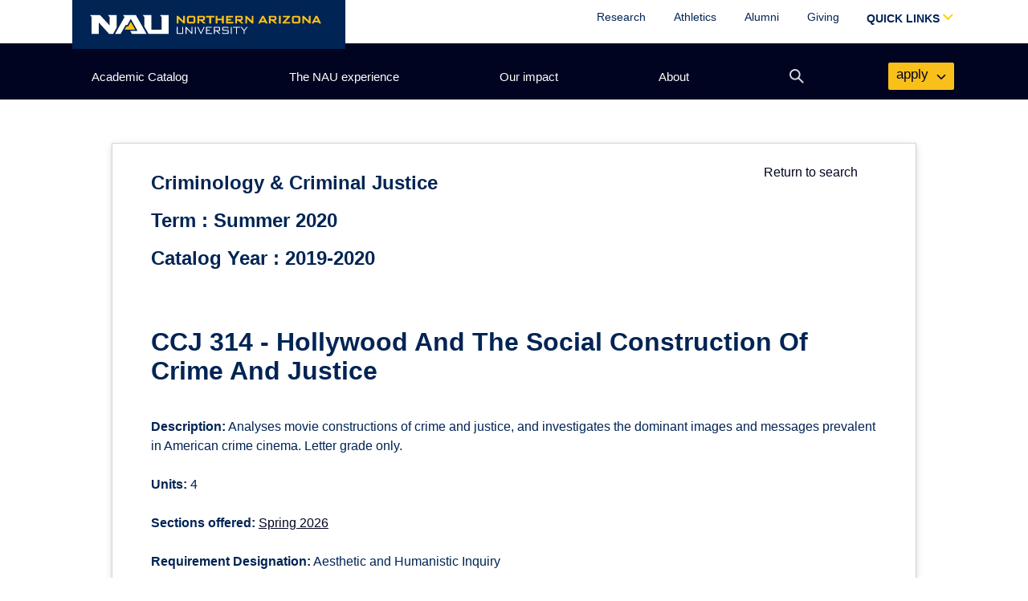

--- FILE ---
content_type: text/plain
request_url: https://sgtm.nau.edu/g/collect?v=2&tid=G-3Z09XZBPK5&gtm=45je61e1v874132564z876383453za200zd874132564&_p=1768921416963&gcd=13l3l3l3l1l1&npa=0&dma=0&ni=1&cid=1537308540.1768921418&ecid=1516342839&ul=en-us%40posix&sr=1280x720&_fplc=0&ir=1&ur=US-OH&frm=0&pscdl=noapi&ec_mode=c&_eu=EAAAAGQ&sst.tft=1768921416963&sst.lpc=66361276&sst.navt=n&sst.ude=0&sst.sw_exp=1&_s=3&tag_exp=103116026~103200004~104527907~104528501~104684208~104684211~105391252~115495938~115616986~115938466~115938468~115985660~117041588&dl=https%3A%2F%2Fcatalog.nau.edu%2FCourses%2Fcourse%3FcourseId%3D001458%26catalogYear%3D1920&sid=1768921418&sct=1&seg=0&dt=Northern%20Arizona%20University%20%7C%20Academic%20Catalog&_tu=BA&en=scroll&ep.x-fb-ck-fbp=fb.1.1768921419281.758827877434816700&ep.event_category=scrolling&ep.event_action=page%3A%20%2FCourses%2Fcourse&ep.event_label=desktop%3A%2025%25&ep.c_hit_timestamp=2026-01-20T15%3A03%3A40.227%2B00%3A00&_et=37&ep.user_data._tag_mode=MANUAL&tfd=4520&richsstsse
body_size: 250
content:
event: message
data: {"send_pixel":["https://analytics.google.com/g/s/collect?dma=0&npa=0&gcd=13l3l3l3l1l1&gtm=45j91e61f0h2v874132564z876383453z9899113582za200zd874132564&tag_exp=103116026~103200004~104527907~104528501~104684208~104684211~105391252~115495938~115616986~115938466~115938468~115985660~117041588&_is_sw=0&_tu=BA&_gsid=3Z09XZBPK5_x1XdiF14snji2-PXMJRRA"],"options":{}}

event: message
data: {"response":{"status_code":200,"body":""}}



--- FILE ---
content_type: text/plain
request_url: https://sgtm.nau.edu/g/collect?v=2&tid=G-3Z09XZBPK5&gtm=45je61e1v874132564z876383453za200zd874132564&_p=1768921416963&gcd=13l3l3l3l1l1&npa=0&dma=0&ni=1&cid=1537308540.1768921418&ecid=1516342839&ul=en-us%40posix&sr=1280x720&_fplc=0&ir=1&ur=US-OH&frm=0&pscdl=noapi&ec_mode=c&_eu=EAAAAGQ&sst.tft=1768921416963&sst.lpc=66361276&sst.navt=n&sst.ude=0&sst.sw_exp=1&_s=2&tag_exp=103116026~103200004~104527907~104528501~104684208~104684211~105391252~115495938~115616986~115938466~115938468~115985660~117041588&dl=https%3A%2F%2Fcatalog.nau.edu%2FCourses%2Fcourse%3FcourseId%3D001458%26catalogYear%3D1920&sid=1768921418&sct=1&seg=0&dt=Northern%20Arizona%20University%20%7C%20Academic%20Catalog&_tu=BA&en=scroll&ep.x-fb-ck-fbp=fb.1.1768921419281.758827877434816700&ep.event_category=scrolling&ep.event_action=page%3A%20%2FCourses%2Fcourse&ep.event_label=desktop%3A%2025%25&ep.c_hit_timestamp=2026-01-20T15%3A03%3A40.181%2B00%3A00&_et=1799&ep.user_data._tag_mode=MANUAL&tfd=4464&richsstsse
body_size: 415
content:
event: message
data: {"send_pixel":["https://analytics.google.com/g/s/collect?dma=0&npa=0&gcd=13l3l3l3l1l1&gtm=45j91e61e1v874132564z876383453z9899113582za200zd874132564&tag_exp=103116026~103200004~104527907~104528501~104684208~104684211~105391252~115495938~115616986~115938466~115938468~115985660~117041588&_is_sw=0&_tu=BA&_gsid=3Z09XZBPK5lAKkRgKjJq-pgMb8REizug"],"options":{}}

event: message
data: {"response":{"status_code":200,"body":""}}

